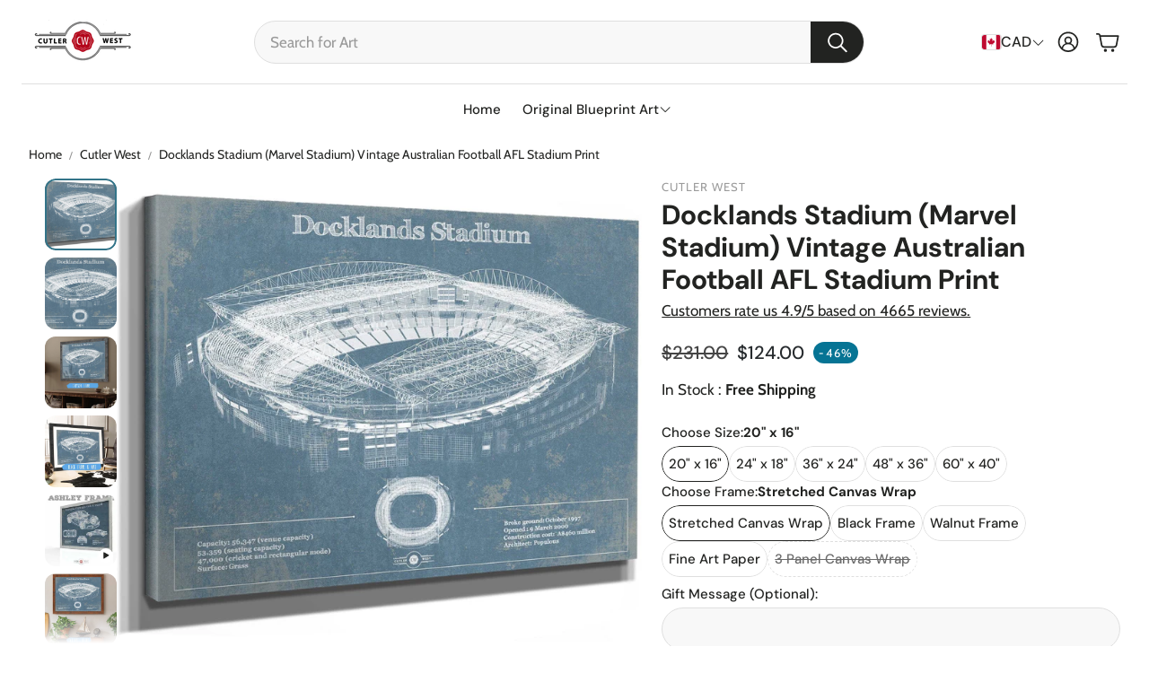

--- FILE ---
content_type: text/css
request_url: https://cutlerwest.com/cdn/shop/t/20/assets/section-video.css?v=133190290210573005481762016417
body_size: 105
content:
.wt-video{display:flex;flex-direction:column-reverse;max-width:var(--hero-max-width);margin:auto;overflow:hidden;border-radius:var(--border-radius)}.wt-video__overlay{position:absolute;top:0;right:0;bottom:0;left:0;z-index:1}.wt-video__overlay__controls{position:absolute;display:flex;gap:calc(var(--gap, 8px) * 1);right:calc(var(--gap, 8px) * 1);bottom:calc(var(--gap, 8px) * 1)}.wt-video__overlay__controls .shoppable-video__control-button,.wt-video__overlay__controls .wt-hero-video__sound-toggle{position:static}.wt-section__wrapper--full .wt-video{border-radius:0}@media (min-width: 900px){.wt-video{flex-direction:row}}@media (min-width: 900px){.wt-video--rev{flex-direction:row-reverse}}.hero--video-background .wt-video--fullscreen.wt-video__movie--shopify-video{width:100vw;height:100vh}.wt-video__item,.wt-video__item--second{width:100%;flex-grow:1;flex-shrink:0}.wt-video__item--over-video{width:100%;position:absolute;height:100%}[data-height=adapt_to_first_image] .wt-video__item--over-video{width:100%}@media (max-width: 899px){[data-mobile=video] .wt-video__item--over-video{position:absolute!important}}@media (min-width: 900px){[data-content-position=over_image] .wt-video__item--over-video .hero__overlay{display:none}}@media (max-width: 899px){[data-mobile=video] .wt-video__item.wt-video__movie--shopify-video{position:relative!important}[data-mobile=video] .wt-video__item.wt-video__movie--shopify-video video{display:block;height:var(--section-height, 100%)}}@media (max-width: 899px){[data-mobile=video] .wt-video__item--hero:not(.wt-video__item--over-video){display:none}}@media (min-width: 900px){[data-content-position=over_video] .wt-video__item--hero .hero__overlay{display:none}}.wt-video__item--bg{width:100%}@media (min-width: 900px){.wt-video__item{width:50%}.wt-video__item--bg{width:100%}}.wt-video__item.hero{border-radius:0}@media (max-width: 599px){.wt-video__section .hero__overlay{padding:24px}}.wt-video .hero__overlay{padding-top:calc(var(--gap, 8px) * 3)}@media (min-width: 900px){.wt-video .hero__overlay__content{width:85%}}.wt-video__movie{object-fit:cover;display:block;height:var(--section-height, auto)}@media (min-width: 900px){.wt-video__movie{display:block;height:var(--section-height-desk, auto)}}.hero--video-background .wt-video__movie--shopify-video{width:100%}.wt-video__movie--shopify-video .wt-video-hosted,.wt-video__movie--shopify-video .wt-video__movie__video-hosted-wrapper{width:100%;height:100%}.wt-video__movie--shopify-video .wt-video-hosted:only-child{display:block!important}.wt-video__movie--shopify-video .wt-video-hosted--desktop{display:none}@media (min-width: 900px){.wt-video__movie--shopify-video .wt-video-hosted--desktop{display:block}}@media (min-width: 900px){.wt-video__movie--shopify-video .wt-video-hosted--mobile{display:none}}.wt-video__movie--shopify-video video{width:100%;height:100%;object-fit:cover;display:block}@media (max-width: 899px){.wt-video__movie .mobile-hidden{display:none}}@media (min-width: 900px){.wt-video__movie .desktop-hidden{display:none}}.wt-video[data-mobile=video]{position:relative}@media (max-width: 899px){.wt-video[data-mobile=video] .wt-video__item{position:relative;z-index:1}.wt-video[data-mobile=video] .wt-video__item .hero__pic,.wt-video[data-mobile=video] .wt-video__item .hero__img{visibility:hidden}.wt-video[data-mobile=video] .wt-video__movie{position:absolute;display:block;z-index:0;width:100%;height:100%}.wt-video[data-mobile=video] .wt-video__iframe{position:static;display:block;height:var(--section-height, auto)}}@media (max-width: 899px){.wt-video[data-mobile=hero] .wt-video__movie{display:none}}@media (min-width: 900px){.wt-video[data-height=adapt_to_first_image] .wt-video__movie{position:relative}.wt-video[data-height=adapt_to_first_image] .wt-video__movie video{position:absolute}}page-header-image-video{display:block}page-header-image-video .hero__overlay__content{margin-top:var(--top-header-space, 0)}
/*# sourceMappingURL=/cdn/shop/t/20/assets/section-video.css.map?v=133190290210573005481762016417 */


--- FILE ---
content_type: text/javascript
request_url: https://cutlerwest.com/cdn/shop/t/20/assets/page-header.js?v=142257850170683884231762016416
body_size: 738
content:
class PageHeaderSection extends HTMLElement{constructor(){super(),this.isSticky=this.dataset.sticky==="true",this.isStickyAlways=this.dataset.stickyAlways==="true",this.isTransparent=this.dataset.transparent==="true",this.isAlwaysMobileMenu=this.dataset.alwaysMobileMenu==="true",this.hideOverSelector=this.dataset.hideOverSelector||null,this.classBodyAlwaysMobileMenu="mobile-nav",this.header=document.querySelector(".page-header"),this.desktopMenuTrigger=document.querySelector(".wt-header__sticky-menu-trigger"),this.desktopMenuBar=document.querySelector(".wt-drawer--nav"),this.enabledClass="sticky-enabled",this.showClass="sticky-show",this.desktopHeaderWithMenuBarClass="page-header--sticky-show-menubar-lg"}connectedCallback(){this.init()}disconnectedCallback(){this.disableStickyHeader()}getHeaderHeight(){return this.header?this.header.offsetHeight:0}getHideOverTarget(){return this.hideOverSelector?this._hideOverTarget&&document.body.contains(this._hideOverTarget)?this._hideOverTarget:(this._hideOverTarget=document.querySelector(this.hideOverSelector)||null,this._hideOverTarget):null}shouldHideOverSection(){const target=this.getHideOverTarget();if(!target||!this.header)return!1;const rect=target.getBoundingClientRect(),headerH=this.getHeaderHeight(),EPS=1;return rect.top<headerH-EPS&&rect.bottom>EPS}attachResizeHandler(){this._onResize=()=>{this.scrollHandler?.()},window.addEventListener("resize",this._onResize,{passive:!0})}detachResizeHandler(){this._onResize&&(window.removeEventListener("resize",this._onResize),this._onResize=null)}enableStickyHeader(){if(!this.header){console.error("Header element not found for enabling sticky header");return}document.body.classList.add("page-header-sticky");let prevScrollpos=window.pageYOffset;const isDesktop=window.matchMedia("(min-width: 1200px)").matches,isMenuBarOpen=()=>this.header.classList.contains(this.desktopHeaderWithMenuBarClass),isHeaderWithDesktopNav=!document.body.classList.contains("mobile-nav"),allLLevelsLinks=this.desktopMenuBar?.querySelectorAll("a[data-menu-level]"),onlyLevel1Links=this.desktopMenuBar?.querySelectorAll("a[data-menu-level='1']"),header=document.querySelector("#header"),calculateNavbarTopMargin=()=>{const navbar=document.querySelector("#wt-drawer-nav");if(!navbar||!header)return 0;let marginTop=0;return navbar.offsetHeight>header.offsetHeight?marginTop=header.offsetHeight-navbar.offsetHeight:marginTop=Math.abs(navbar.offsetHeight-header.offsetHeight),navbar.style.setProperty("--top-margin",`${marginTop}px`),marginTop},calculateStickyFiltersTopOffset=(value=0)=>{const stickyFilters=document.querySelector(".collection__sticky-header"),plpWrapper=document.querySelector(".collection-grid-section");if(stickyFilters&&plpWrapper){const offset=value??`${this.header.offsetHeight}px`;plpWrapper.style.setProperty("--filters-sticky-offset",offset)}};calculateNavbarTopMargin(),calculateStickyFiltersTopOffset();const stickyHeader={show:()=>{this.header&&this.header.classList.add(this.showClass),stickyHeader.visible=!0,stickyHeader.handleBehavior(),calculateNavbarTopMargin(),calculateStickyFiltersTopOffset()},hide:()=>{this.header&&this.header.classList.remove(this.showClass),stickyHeader.visible=!1,stickyHeader.handleBehavior(),calculateStickyFiltersTopOffset(0)},enable:()=>{this.header&&this.header.classList.add(this.enabledClass),stickyHeader.enabled=!0,stickyHeader.handleBehavior()},disable:()=>{this.header&&this.header.classList.remove(this.enabledClass,this.showClass),stickyHeader.enabled=!1,stickyHeader.handleBehavior()},enabled:!1,visible:!0,handleBehavior:()=>{isHeaderWithDesktopNav&&isDesktop&&this.header&&(stickyHeader.log(),!isMenuBarOpen()&&stickyHeader.enabled&&setTabindex(allLLevelsLinks,"-1"),isMenuBarOpen()&&stickyHeader.enabled&&setTabindex(allLLevelsLinks,"0"),stickyHeader.enabled?this.desktopMenuTrigger&&setTabindex([this.desktopMenuTrigger],"0"):(setTabindex(onlyLevel1Links,"0"),this.desktopMenuTrigger&&setTabindex([this.desktopMenuTrigger],"-1")))},log:()=>{}};this.scrollHandler=()=>{const currentScrollPos=window.pageYOffset;this.shouldHideOverSection()?stickyHeader.hide():this.isStickyAlways||prevScrollpos>currentScrollPos?stickyHeader.show():stickyHeader.hide(),prevScrollpos=currentScrollPos},window.addEventListener("scroll",this.scrollHandler,{passive:!0}),this.attachResizeHandler(),this.desktopMenuTrigger?.addEventListener("click",e=>{e.preventDefault(),this.desktopMenuBar?.classList.toggle("wt-drawer--nav-show"),this.desktopMenuTrigger?.classList.toggle("wt-header__sticky-menu-trigger--active"),this.header?.classList.toggle(this.desktopHeaderWithMenuBarClass),stickyHeader.handleBehavior()});const sentinel=document.querySelector(".sticky-header__threshold"),handleStickySentinel=entries=>{entries.forEach(({isIntersecting})=>{isIntersecting?stickyHeader.disable():stickyHeader.enable()})};this.stickyHeaderObserver=new IntersectionObserver(handleStickySentinel,{root:null,rootMargin:`${this.isStickyAlways?"-160":"-100"}px 0px 0px 0px`,threshold:0}),sentinel&&this.stickyHeaderObserver.observe(sentinel)}disableStickyHeader(){this.header&&(this.header.classList.remove(this.enabledClass,this.showClass,this.desktopHeaderWithMenuBarClass),document.body.classList.remove("page-header-sticky"),this.desktopMenuBar?.classList.remove("wt-drawer--nav-show"),this.desktopMenuTrigger?.classList.remove("wt-header__sticky-menu-trigger--active")),this.scrollHandler&&(window.removeEventListener("scroll",this.scrollHandler),this.scrollHandler=null),this.detachResizeHandler(),this.stickyHeaderObserver&&(this.stickyHeaderObserver.disconnect(),this.stickyHeaderObserver=null)}init(){this.isSticky?this.enableStickyHeader():this.disableStickyHeader()}}customElements.define("page-header",PageHeaderSection);
//# sourceMappingURL=/cdn/shop/t/20/assets/page-header.js.map?v=142257850170683884231762016416


--- FILE ---
content_type: text/javascript
request_url: https://cutlerwest.com/cdn/shop/t/20/assets/color-swatch.js?v=70441894731430056471762016415
body_size: 958
content:
customElements.get("color-swatch")||customElements.define("color-swatch",class extends HTMLElement{constructor(){super()}connectedCallback(){this.initialize()}initialize(){this.initProperites(),this.initButtons(),this.initCounter()}initProperites(){const node=this;this.isProductVariations=node.dataset.productVariations==="",this.areFiltersActive=node.dataset.activeFilters==="",this.container=node.querySelector(".card__container"),this.adnotation=node.querySelector(".card"),this.titleAdnotation=node.querySelector(".card__title a"),this.color_swatcher_container=this.container.querySelector(".card__color-swatcher--container"),this.color_swatcher_wrappers=this.container.querySelectorAll(".color-swatcher--wrapper"),this.color_swatcher_counter=this.container.querySelector(".color-swatcher--counter"),[this.img,this.hover_img]=this.container.querySelectorAll(".card__img"),this.titleEl=node.querySelector(".card__title"),this.video=this.querySelector("video"),this.clicked_href=this.adnotation.getAttribute("href"),this.clicked_img=this.img?.getAttribute("src"),this.clicked_srcset=this.img?.getAttribute("srcset"),this.clicked_hover_img=this.hover_img?.getAttribute("src"),this.clicked_hover_srcset=this.hover_img?.getAttribute("srcset"),this.quickAdds=this.querySelectorAll("quick-add"),this.loader=this.querySelector(".card__loader"),this.optionsAsColorSwatches=this.color_swatcher_container?.dataset.optionsAsColorSwatches?.split(",")||[]}initCounter(){this.color_swatcher_wrappers?.length>4&&(this.color_swatcher_counter.innerHTML+=`+ ${this.color_swatcher_wrappers.length-4}`,this.color_swatcher_container.addEventListener("mouseover",()=>this.showAllWrappers()))}showAllWrappers(){this.color_swatcher_wrappers.forEach(wrapper=>wrapper.classList.remove("hidden")),this.color_swatcher_counter.classList.add("hidden")}initButtons(){this.isCheckedOption=0,this.isCheckedActiveFilter=!1,this.color_swatcher_wrappers&&(this.sortButtons(),this.color_swatcher_wrappers.forEach((wrapper,index)=>{const button=wrapper.querySelector(".color-swatcher"),attributes=this.getButtonAttributes(button),tooltip=wrapper.querySelector(".color-swatcher--tooltip");if(index>3&&wrapper.classList.add("hidden"),!this.isCheckedActiveFilter){const isActiveSwatch=button.dataset.activeSwatch==="";this.isProductVariations&&this.areFiltersActive?this.dataset.currentVariantHandle===attributes.button_product_handle&&(this.handleClickEvent(wrapper,attributes),this.isCheckedActiveFilter=!0):isActiveSwatch&&(this.handleClickEvent(wrapper,attributes),this.isCheckedActiveFilter=!0)}this.assignWrapperEvents(wrapper,attributes,tooltip)})),this.color_swatcher_container&&this.color_swatcher_container.addEventListener("mouseleave",()=>this.restoreAttributes())}getButtonAttributes(button){return{dataColor:button.getAttribute("data-color"),button_href:button.getAttribute("data-href"),button_img:button.getAttribute("data-img"),button_srcset:button.getAttribute("data-srcset"),button_hover:button.getAttribute("data-hover"),button_hover_srcset:button.getAttribute("data-hover-srcset"),button_product_handle:button.getAttribute("data-product-handle")}}assignWrapperEvents(wrapper,attributes,tooltip){wrapper.addEventListener("click",()=>this.handleClickEvent(wrapper,attributes)),wrapper.addEventListener("keydown",e=>{e.key==="Enter"&&this.handleClickEvent(wrapper,attributes)}),wrapper.addEventListener("mouseover",()=>this.handleMouseOverEvent(wrapper,attributes,tooltip)),wrapper.addEventListener("mouseout",()=>this.handleMouseOutEvent(tooltip))}handleClickEvent(wrapper,{button_href,button_img,button_hover,button_srcset,button_hover_srcset,button_product_handle}){button_img&&(this.showLoader(),this.img.classList.remove("hidden"),this.img.onload=()=>{this.hideLoader(),this.img.onload=null},this.setAttributes(this.adnotation,{href:button_href}),this.setAttributes(this.img,{src:button_img}),this.setAttributes(this.img,{srcset:button_srcset}),this.setAttributes(this.adnotation,{href:button_href}),this.setAttributes(this.titleAdnotation,{href:button_href}),this.quickAdds?.forEach(quickAdd=>{quickAdd.setAttribute("data-product-handle",button_product_handle),quickAdd.querySelector("button").dataset.productUrl=button_href}),this.price&&(this.price.innerHTML=button_price),this.checkHoverImage(button_hover,button_hover_srcset),this.color_swatcher_wrappers.forEach(wrap=>{wrap.classList.remove("active")}),this.clicked_href=button_href,this.clicked_img=button_img,this.clicked_srcset=button_srcset,this.clicked_hover_img=button_hover,this.clicked_hover_srcset=button_hover_srcset,wrapper.classList.add("active"),this.video?.classList.add("hidden"),this.isVideoHidden=!0)}showLoader(){this.loader.classList.remove("hidden"),this.loader.innerHTML='<div class="spinner-ring"></div>',this.img&&(this.img.style.opacity=0)}hideLoader(){this.loader.classList.add("hidden"),this.loader.innerHTML="",this.img&&(this.img.style.opacity=1)}handleMouseOverEvent(wrapper,{button_href,button_img,button_hover,button_srcset,button_hover_srcset},tooltip){(!this.img?.src?.includes(button_img)||this.img?.classList.contains("hidden"))&&(this.showLoader(),this.img.classList.remove("hidden"),this.img.onload=()=>{this.hideLoader(),this.img.onload=null},this.setAttributes(this.adnotation,{href:button_href}),this.setAttributes(this.img,{src:button_img}),this.setAttributes(this.img,{srcset:button_srcset}),this.setAttributes(this.titleAdnotation,{href:button_href})),this.checkHoverImage(button_hover,button_hover_srcset),tooltip.classList.remove("hidden"),this.setTooltipPosition(tooltip)}handleMouseOutEvent(tooltip){tooltip.classList.add("hidden"),tooltip.classList.remove("color-swatcher--tooltip-left","color-swatcher--tooltip-right")}setTooltipPosition(tooltip){const coords=tooltip.getBoundingClientRect(),screenWidth=window.innerWidth;coords&&(coords.x<0?tooltip.classList.add("color-swatcher--tooltip-left"):coords.right>screenWidth&&tooltip.classList.add("color-swatcher--tooltip-right"))}setFirstOptionActive(){const wrapper=this.color_swatcher_wrappers[0];if(wrapper){const button=wrapper.querySelector(".color-swatcher"),attributes=this.getButtonAttributes(button);this.setAttributes(this.adnotation,{href:attributes.button_href}),this.setAttributes(this.titleAdnotation,{href:attributes.button_href}),this.setAttributes(this.img,{src:attributes.button_img}),this.setAttributes(this.img,{srcset:attributes.button_srcset}),this.checkHoverImage(attributes.button_hover,attributes.button_hover_srcset),wrapper.classList.add("active")}}restoreAttributes(){this.setAttributes(this.adnotation,{href:this.clicked_href}),this.setAttributes(this.titleAdnotation,{href:this.clicked_href}),this.setAttributes(this.img,{src:this.clicked_img}),this.setAttributes(this.img,{srcset:this.clicked_srcset}),this.checkHoverImage(this.clicked_hover_img,this.clicked_hover_srcset)}sortButtons(){if(this.color_swatcher_wrappers){const newArr=Array.from(this.color_swatcher_wrappers).sort((a,b)=>{const classA=a.classList?.contains("unavailable"),classB=b.classList?.contains("unavailable");return classA&&!classB?1:!classA&&classB?-1:0});this.color_swatcher_container&&(this.color_swatcher_container.innerHTML=""),newArr.forEach(el=>this.color_swatcher_container.append(el)),this.createCounterSpan(),this.color_swatcher_wrappers=this.container.querySelectorAll(".color-swatcher--wrapper"),this.color_swatcher_counter=this.container.querySelector(".color-swatcher--counter")}}createCounterSpan(){const counter_span=document.createElement("span");counter_span.classList.add("color-swatcher--counter"),this.color_swatcher_container?.appendChild(counter_span)}setAttributes(element,attrs){for(let key in attrs)element?.setAttribute(key,attrs[key])}checkHoverImage(button_hover,button_hover_srcset){button_hover&&this.hover_img&&(this.setAttributes(this.hover_img,{src:button_hover}),button_hover_srcset&&this.setAttributes(this.hover_img,{srcset:button_hover_srcset}))}});
//# sourceMappingURL=/cdn/shop/t/20/assets/color-swatch.js.map?v=70441894731430056471762016415


--- FILE ---
content_type: text/javascript
request_url: https://cutlerwest.com/cdn/shop/t/20/assets/slider.js?v=104837963741301092741762016417
body_size: 1770
content:
import Swiper from"./swiper-bundle.esm.browser.min.js";const ANIMATION_CLASSES=["scroll-trigger","animate--slide-in"],ANIMATION_MOBILE_DISABLED_CLASS="disabled-on-mobile";function getSlideAnimTarget(slide){const directDiv=slide.querySelector(":scope > div");if(directDiv)return directDiv;const first=slide.firstElementChild;return first&&first.tagName==="DIV"?first:null}function markInitialVisibleSlides(swiper,{disableOnMobile=!1,cascade=!0,animClasses=ANIMATION_CLASSES,mobileDisabledClass=ANIMATION_MOBILE_DISABLED_CLASS,cascadeAttrName="data-cascade",orderVarName="--animation-order",orderStart=1,force=!1}={}){if(!swiper||!swiper.slides||swiper.slides.length===0){console.warn("markInitialVisibleSlides(): swiper or slides doesn't exist",{swiper:!!swiper,slides:!!swiper?.slides,slidesLength:swiper?.slides?.length});return}if(swiper.__initAnimated&&!force)return;swiper.slides.forEach(slide=>{const target=getSlideAnimTarget(slide);target&&(target.classList.remove(...animClasses,...disableOnMobile?[mobileDisabledClass]:[]),cascade&&(target.removeAttribute(cascadeAttrName),target.style.removeProperty(orderVarName)))});let visible=Array.from(swiper.slides).filter(slide=>slide.classList.contains("swiper-slide-visible"));if(visible.length===0){let inViewCount=1;const spv=swiper.params?.slidesPerView;if(typeof spv=="number")inViewCount=Math.max(1,spv);else try{inViewCount=Math.max(1,Math.round(typeof swiper.slidesPerViewDynamic=="function"?swiper.slidesPerViewDynamic("current",!0):1))}catch{inViewCount=1}const start=swiper.activeIndex??0;visible=Array.from({length:inViewCount}).map((_,i)=>swiper.slides[start+i]).filter(Boolean)}visible.forEach((slide,i)=>{const target=getSlideAnimTarget(slide);target&&(target.classList.add(...animClasses,...disableOnMobile?[mobileDisabledClass]:[]),cascade&&(target.setAttribute(cascadeAttrName,""),target.style.setProperty(orderVarName,String(orderStart+i))))}),swiper.__initAnimated=!0}customElements.get("slideshow-section")||customElements.define("slideshow-section",class extends HTMLElement{constructor(){super(),this.swiper=null,this.configuration=null,this.handleKeyboard=this.handleKeyboard.bind(this)}handleTabindex(swiper){const isSlidesGroup=this.hasAttribute("data-slides-group"),focusableSelectors="a, button, input, textarea, select, [tabindex]",totalSlides=swiper.slides.length,slidesPerView=swiper.params.slidesPerView;swiper&&totalSlides>slidesPerView?swiper.slides.forEach(slide=>{if(isSlidesGroup){const slideRect=slide.getBoundingClientRect(),swiperRect=this.getBoundingClientRect(),isFullyVisible=slideRect.left>=swiperRect.left&&slideRect.right<=swiperRect.right&&slideRect.top>=swiperRect.top&&slideRect.bottom<=swiperRect.bottom;slide.querySelectorAll(focusableSelectors).forEach(el=>{isFullyVisible?el.setAttribute("tabindex","0"):el.setAttribute("tabindex","-1"),el.hasAttribute("data-omit-tabindex")&&el.setAttribute("tabindex","-1")})}else swiper.slides.forEach(slide2=>{slide2.querySelectorAll(focusableSelectors).forEach(el=>{el.setAttribute("tabindex","-1")})}),swiper.slides[swiper.activeIndex]?.querySelectorAll(focusableSelectors).forEach(el=>{el.setAttribute("tabindex",el.hasAttribute("data-omit-tabindex")?"-1":"0")})}):swiper.slides.forEach(slide=>{slide.querySelectorAll(focusableSelectors).forEach(el=>{el.setAttribute("tabindex",el.hasAttribute("data-omit-tabindex")?"-1":"0")})})}handleKeyboard(event){const keyCode=event.keyCode||event.which,focusedElement=document.activeElement;if(this.swiper&&this.swiper.el.contains(focusedElement))switch(keyCode){case 37:this.swiper.slidePrev();break;case 39:this.swiper.slideNext();break}}connectedCallback(){this.readConfiguration(),this.initializeOrDestroySwiperForBrands=this.initializeOrDestroySwiperForBrands.bind(this),this.centerNavigation=this.centerNavigation.bind(this),this.shouldSkipCenterNavMethod=this.dataset.skipCenterNavMethod==="true",window.innerWidth<900&&!this.swiper&&this.swiperInitilize(),window.addEventListener("resize",this.centerNavigation),this.dataset.brands==="true"?window.addEventListener("resize",this.initializeOrDestroySwiperForBrands):this.configuration.enableOnMedia?(window.addEventListener("resize",this.matchResolution.bind(this)),this.breakpoint=window.matchMedia(this.configuration.enableOnMedia),this.matchResolution()):this.swiper||this.swiperInitilize(),window.addEventListener("keydown",this.handleKeyboard)}disconnectedCallback(){window.removeEventListener("resize",this.initializeOrDestroySwiperForBrands),window.removeEventListener("resize",this.centerNavigation),window.removeEventListener("keydown",this.handleKeyboard)}initializeOrDestroySwiperForBrands(){window.innerWidth<900?this.swiper||this.swiperInitilize():this.swiper&&this.swiperDestroy()}centerNavigation(){if(window.innerWidth<900||this.shouldSkipCenterNavMethod)return;const picture=this.querySelector("picture")?.classList.contains("hero__pic--mobile")?this.querySelectorAll("picture")[1]:this.querySelector("picture");if(picture){const boundingClientRectPic=picture.getBoundingClientRect();this.querySelectorAll(".wt-slider__nav-btn").forEach(btn=>btn.style.top=`${22+boundingClientRectPic.height/2}px`)}}_cleanupSlideAnimations(swiper){swiper.slides.forEach(slide=>{const target=getSlideAnimTarget(slide);target&&(target.classList.remove(...ANIMATION_CLASSES,ANIMATION_MOBILE_DISABLED_CLASS),target.removeAttribute("data-cascade"),target.style.removeProperty("--animation-order"))}),swiper.__initAnimated=!1}_syncInitialAnimations(swiper,{force=!1}={}){const animationEnabled=!!this.configuration.enableAnimation,disableOnMobile=!!this.configuration.disableAnimationOnMobile;if(!animationEnabled){this._cleanupSlideAnimations(swiper);return}setTimeout(()=>{markInitialVisibleSlides(swiper,{disableOnMobile,force})},0)}readConfiguration(){const default_configuration={autoHeight:!1,slidesPerView:1,autoplay:!1,threshold:5,watchSlidesProgress:!0,enableAnimation:!1,disableAnimationOnMobile:!1,pagination:{el:".swiper-pagination",renderBullet(index,className){return`<span class="${className} swiper-pagination-bullet--svg-animation"><svg width="20" height="20" viewBox="0 0 28 28"><circle class="svg__circle" cx="14" cy="14" r="12" fill="none" stroke-width="2"></circle><circle class="svg__circle-inner" cx="14" cy="14" r="5" stroke-width="2"></circle></svg></span>`}},navigation:{nextEl:".wt-slider__nav-next",prevEl:".wt-slider__nav-prev"},scrollbar:!1,on:{afterInit:swiper=>{this._syncInitialAnimations(swiper,{force:!1});const dataSwiper=this.querySelector("[data-swiper]"),dataSwiperContainer=this.querySelector("[data-swiper-container]");dataSwiper?.classList.remove("loading"),dataSwiperContainer?.classList.remove("loading"),this.centerNavigation(),this.handleTabindex(swiper)},resize:swiper=>{this._syncInitialAnimations(swiper,{force:!0})},slideChangeTransitionEnd:swiper=>{this.handleTabindex(swiper)}}},get_custom_configuration=this.querySelector("[data-swiper-configuration]")?.innerHTML,custom_configuration=get_custom_configuration?JSON.parse(get_custom_configuration):{};if(this.configuration={...default_configuration,...custom_configuration},this.configuration.autoplay){if(window.innerWidth<900)var override_configuration={autoplay:!1};this.configuration={...this.configuration,...override_configuration}}}matchResolution(){this.breakpoint.matches===!0?this.swiper||this.swiperInitilize():this.swiper&&this.swiperDestroy()}swiperInitilize(){if(this.swiper)return;const containerEl=this.querySelector("[data-swiper]"),wrapperEl=this.querySelector("[data-swiper-container]"),slideEls=this.querySelectorAll("[data-swiper-slide]");if(!containerEl||!wrapperEl){console.warn("[slideshow-section] Missing required elements for Swiper init.",{container:!!containerEl,wrapper:!!wrapperEl});return}slideEls.forEach(el=>{el.classList.remove(...ANIMATION_CLASSES,ANIMATION_MOBILE_DISABLED_CLASS)}),containerEl.classList.add("swiper","wt-slider__container"),wrapperEl.classList.add("swiper-wrapper","wt-slider__wrapper"),slideEls.forEach(el=>el.classList.add("swiper-slide","wt-slider__slide"));const paginationEl=this.querySelector(".wt-slider__pagination")||this.querySelector(".swiper-pagination"),nextEl=this.querySelector(".wt-slider__nav-next--featured")||this.querySelector(".wt-slider__nav-next"),prevEl=this.querySelector(".wt-slider__nav-prev--featured")||this.querySelector(".wt-slider__nav-prev"),cfg={...this.configuration};if(paginationEl||cfg.pagination){const resolvedPagEl=paginationEl||(typeof cfg.pagination?.el=="string"?this.querySelector(cfg.pagination.el):cfg.pagination?.el);resolvedPagEl?cfg.pagination={clickable:!0,...cfg.pagination||{},el:resolvedPagEl}:delete cfg.pagination}if(nextEl||prevEl||cfg.navigation){const resolvedNext=nextEl||(typeof cfg.navigation?.nextEl=="string"?this.querySelector(cfg.navigation.nextEl):cfg.navigation?.nextEl),resolvedPrev=prevEl||(typeof cfg.navigation?.prevEl=="string"?this.querySelector(cfg.navigation.prevEl):cfg.navigation?.prevEl);resolvedNext&&resolvedPrev?cfg.navigation={...cfg.navigation||{},nextEl:resolvedNext,prevEl:resolvedPrev}:delete cfg.navigation}if(cfg.scrollbar){const resolvedScrollbarEl=typeof cfg.scrollbar.el=="string"?this.querySelector(cfg.scrollbar.el):cfg.scrollbar.el;resolvedScrollbarEl?cfg.scrollbar={...cfg.scrollbar||{},el:resolvedScrollbarEl}:delete cfg.scrollbar}this.swiper=new Swiper(containerEl,cfg)}swiperDestroy(){this.swiper&&(this.swiper.__initAnimated=!1,this.querySelector("[data-swiper]").classList.remove("swiper","wt-slider__container"),this.querySelector("[data-swiper-container]").classList.remove("swiper-wrapper","wt-slider__wrapper"),this.querySelectorAll("[data-swiper-slide]").forEach(function(e){e.classList.remove("swiper-slide","wt-slider__slide")}),this.swiper.destroy(),this.querySelector(".swiper-pagination")&&(this.querySelector(".swiper-pagination").innerHTML=""),this.swiper=null)}slideTo(slide){this.swiper.autoplay.stop();const index=Array.from(slide.parentNode.children).indexOf(slide);this.swiper.slideTo(index)}});
//# sourceMappingURL=/cdn/shop/t/20/assets/slider.js.map?v=104837963741301092741762016417
